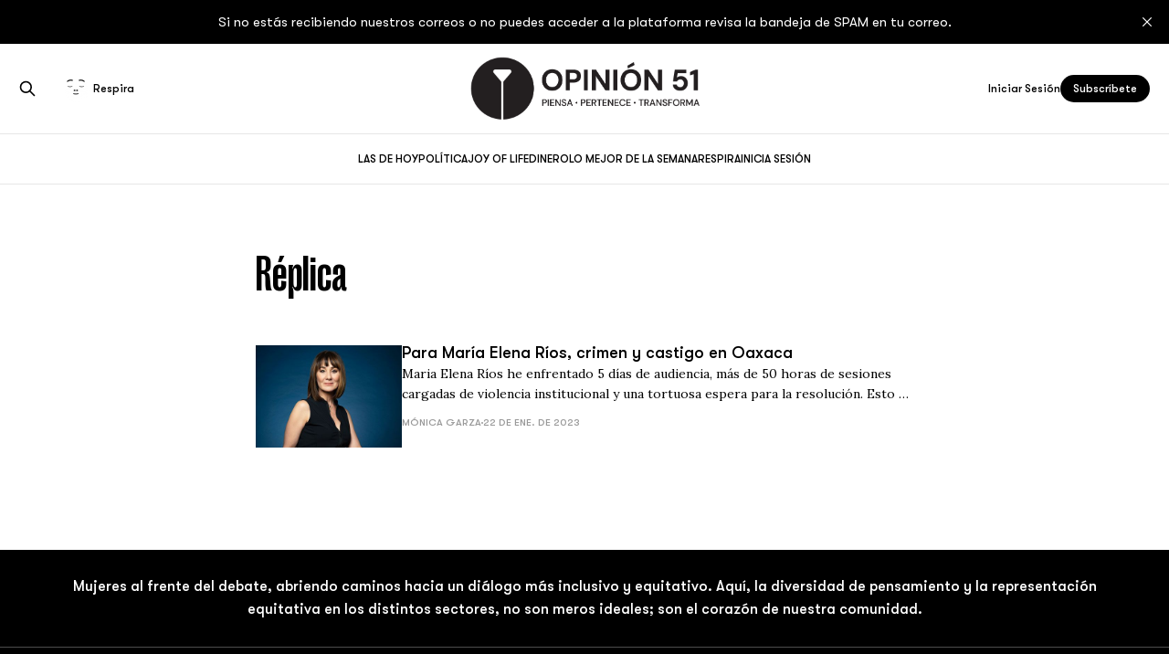

--- FILE ---
content_type: text/html; charset=utf-8
request_url: https://www.opinion51.com/tag/replica/
body_size: 5695
content:
<!DOCTYPE html>
<html lang="es">

<head>
    <meta charset="utf-8">
    <meta name="viewport" content="width=device-width, initial-scale=1">
    <title>Réplica - Opinión 51</title>
    <link rel="stylesheet" href="https://www.opinion51.com/assets/built/screen.css?v=f8adca19fb">
	<link rel="stylesheet" href="https://cdnjs.cloudflare.com/ajax/libs/OwlCarousel2/2.3.4/assets/owl.carousel.css" integrity="sha512-UTNP5BXLIptsaj5WdKFrkFov94lDx+eBvbKyoe1YAfjeRPC+gT5kyZ10kOHCfNZqEui1sxmqvodNUx3KbuYI/A==" crossorigin="anonymous" referrerpolicy="no-referrer" />
   <link rel="stylesheet" href="https://cdnjs.cloudflare.com/ajax/libs/OwlCarousel2/2.3.4/assets/owl.theme.default.min.css" integrity="sha512-sMXtMNL1zRzolHYKEujM2AqCLUR9F2C4/05cdbxjjLSRvMQIciEPCQZo++nk7go3BtSuK9kfa/s+a4f4i5pLkw==" crossorigin="anonymous" referrerpolicy="no-referrer" />
    <link rel="icon" href="https://www.opinion51.com/content/images/size/w256h256/2025/10/favicon-black.png" type="image/png">
    <link rel="canonical" href="https://www.opinion51.com/tag/replica/">
    <meta name="referrer" content="no-referrer-when-downgrade">
    
    <meta property="og:site_name" content="Opinión 51">
    <meta property="og:type" content="website">
    <meta property="og:title" content="Réplica - Opinión 51">
    <meta property="og:description" content="Noticias, opinión, política, economía, estilo de vida. Las mejores columnistas de México escriben de los temas que te interesan. Más de 100 mujeres.">
    <meta property="og:url" content="https://www.opinion51.com/tag/replica/">
    <meta property="article:publisher" content="https://www.facebook.com/opinion51">
    <meta name="twitter:card" content="summary">
    <meta name="twitter:title" content="Réplica - Opinión 51">
    <meta name="twitter:description" content="Noticias, opinión, política, economía, estilo de vida. Las mejores columnistas de México escriben de los temas que te interesan. Más de 100 mujeres.">
    <meta name="twitter:url" content="https://www.opinion51.com/tag/replica/">
    <meta name="twitter:site" content="@opinion_51">
    
    <script type="application/ld+json">
{
    "@context": "https://schema.org",
    "@type": "Series",
    "publisher": {
        "@type": "Organization",
        "name": "Opinión 51",
        "url": "https://www.opinion51.com/",
        "logo": {
            "@type": "ImageObject",
            "url": "https://www.opinion51.com/content/images/2025/10/logo.png"
        }
    },
    "url": "https://www.opinion51.com/tag/replica/",
    "name": "Réplica",
    "mainEntityOfPage": "https://www.opinion51.com/tag/replica/"
}
    </script>

    <meta name="generator" content="Ghost 6.14">
    <link rel="alternate" type="application/rss+xml" title="Opinión 51" href="https://www.opinion51.com/rss/">
    <script defer src="https://cdn.jsdelivr.net/ghost/portal@~2.57/umd/portal.min.js" data-i18n="true" data-ghost="https://www.opinion51.com/" data-key="f871b1190cb09ec55f7bb8361a" data-api="https://opinion-52.ghost.io/ghost/api/content/" data-locale="es" crossorigin="anonymous"></script><style id="gh-members-styles">.gh-post-upgrade-cta-content,
.gh-post-upgrade-cta {
    display: flex;
    flex-direction: column;
    align-items: center;
    font-family: -apple-system, BlinkMacSystemFont, 'Segoe UI', Roboto, Oxygen, Ubuntu, Cantarell, 'Open Sans', 'Helvetica Neue', sans-serif;
    text-align: center;
    width: 100%;
    color: #ffffff;
    font-size: 16px;
}

.gh-post-upgrade-cta-content {
    border-radius: 8px;
    padding: 40px 4vw;
}

.gh-post-upgrade-cta h2 {
    color: #ffffff;
    font-size: 28px;
    letter-spacing: -0.2px;
    margin: 0;
    padding: 0;
}

.gh-post-upgrade-cta p {
    margin: 20px 0 0;
    padding: 0;
}

.gh-post-upgrade-cta small {
    font-size: 16px;
    letter-spacing: -0.2px;
}

.gh-post-upgrade-cta a {
    color: #ffffff;
    cursor: pointer;
    font-weight: 500;
    box-shadow: none;
    text-decoration: underline;
}

.gh-post-upgrade-cta a:hover {
    color: #ffffff;
    opacity: 0.8;
    box-shadow: none;
    text-decoration: underline;
}

.gh-post-upgrade-cta a.gh-btn {
    display: block;
    background: #ffffff;
    text-decoration: none;
    margin: 28px 0 0;
    padding: 8px 18px;
    border-radius: 4px;
    font-size: 16px;
    font-weight: 600;
}

.gh-post-upgrade-cta a.gh-btn:hover {
    opacity: 0.92;
}</style><script async src="https://js.stripe.com/v3/"></script>
    <script defer src="https://cdn.jsdelivr.net/ghost/sodo-search@~1.8/umd/sodo-search.min.js" data-key="f871b1190cb09ec55f7bb8361a" data-styles="https://cdn.jsdelivr.net/ghost/sodo-search@~1.8/umd/main.css" data-sodo-search="https://opinion-52.ghost.io/" data-locale="es" crossorigin="anonymous"></script>
    <script defer src="https://cdn.jsdelivr.net/ghost/announcement-bar@~1.1/umd/announcement-bar.min.js" data-announcement-bar="https://www.opinion51.com/" data-api-url="https://www.opinion51.com/members/api/announcement/" crossorigin="anonymous"></script>
    <link href="https://www.opinion51.com/webmentions/receive/" rel="webmention">
    <script defer src="/public/cards.min.js?v=f8adca19fb"></script>
    <link rel="stylesheet" type="text/css" href="/public/cards.min.css?v=f8adca19fb">
    <script defer src="/public/comment-counts.min.js?v=f8adca19fb" data-ghost-comments-counts-api="https://www.opinion51.com/members/api/comments/counts/"></script>
    <script defer src="/public/member-attribution.min.js?v=f8adca19fb"></script>
    <script defer src="/public/ghost-stats.min.js?v=f8adca19fb" data-stringify-payload="false" data-datasource="analytics_events" data-storage="localStorage" data-host="https://www.opinion51.com/.ghost/analytics/api/v1/page_hit"  tb_site_uuid="14b7bfe8-2843-43b7-bed0-f12664386a30" tb_post_uuid="undefined" tb_post_type="null" tb_member_uuid="undefined" tb_member_status="undefined"></script><style>:root {--ghost-accent-color: #000000;}</style>
    <!-- Google Tag Manager -->
<script>(function(w,d,s,l,i){w[l]=w[l]||[];w[l].push({'gtm.start':
        new Date().getTime(),event:'gtm.js'});var f=d.getElementsByTagName(s)[0],
    j=d.createElement(s),dl=l!='dataLayer'?'&l='+l:'';j.async=true;j.src=
    'https://www.googletagmanager.com/gtm.js?id='+i+dl;f.parentNode.insertBefore(j,f);
})(window,document,'script','dataLayer','GTM-PR8NFT8D');</script>
<!-- End Google Tag Manager -->

<!-- Start CookieYes banner -->
<script id="cookieyes" type="text/javascript" src="https://cdn-cookieyes.com/client_data/db75d4bb615d851c038a9c2d/script.js"></script>
<!-- End CookieYes banner -->

<!-- Consent configuration script -->
<script>
    // IMPORTANT - DO NOT COPY/PASTE WITHOUT MODIFYING REGION LIST
    // Set default consent for specific regions according to your requirements

    gtag('consent', 'default', {
        'ad_storage': 'denied',
        'ad_user_data': 'denied',
        'ad_personalization': 'denied',
        'analytics_storage': 'denied',
        'regions': ['US', 'EU'] // Reemplaza con una lista real de códigos de región ISO 3166-2
    });

    // Set default consent for all other regions according to your requirements
    gtag('consent', 'default', {
        'ad_storage': 'denied',
        'ad_user_data': 'denied',
        'ad_personalization': 'denied',
        'analytics_storage': 'denied'
    });
</script>

<!-- chatbot confg. -->

<!-- end chatbot confg. -->

<style>
    .custom-banner img {
        width: 100%;              /* Mobile: full width */
        max-width: 100%;
        height: auto;
    }
    .gh-card-comments, .gh-slide-comments{
        display:none!important;
    }
    /* Desktop: shrink banner to 50% */
    @media (min-width: 900px) {
        .custom-banner img {
            width: 50%;
            max-width: 50%;
            margin: 0 auto;
            display: block;
        }
    }
</style>
</head>

<body class="tag-template tag-replica is-head-stacked has-serif-body">
<div class="gh-site">

    <header id="gh-head" class="gh-head gh-outer">
        <div class="gh-head-inner gh-inner">
            <div class="gh-head-brand">
                <div class="gh-head-brand-wrapper">
                    
                    <a class="gh-head-logo" href="https://www.opinion51.com">
                            <img src="https://www.opinion51.com/content/images/2025/10/logo.png" alt="Opinión 51">
                    </a>
                    
                </div>
                <button class="gh-search gh-icon-btn" aria-label="Search this site" data-ghost-search><svg xmlns="http://www.w3.org/2000/svg" fill="none" viewBox="0 0 24 24" stroke="currentColor" stroke-width="2" width="20" height="20"><path stroke-linecap="round" stroke-linejoin="round" d="M21 21l-6-6m2-5a7 7 0 11-14 0 7 7 0 0114 0z"></path></svg></button>
                <button class="gh-burger"></button>
            </div>

            <nav class="gh-head-menu">
                <ul class="nav">
    <li class="nav-las-de-hoy"><a href="https://www.opinion51.com/">LAS DE HOY</a></li>
    <li class="nav-politica"><a href="https://www.opinion51.com/tag/politica/">POLÍTICA</a></li>
    <li class="nav-joy-of-life"><a href="https://www.opinion51.com/tag/joy-of-life/">JOY OF LIFE</a></li>
    <li class="nav-dinero"><a href="https://www.opinion51.com/tag/dinero/">DINERO</a></li>
    <li class="nav-lo-mejor-de-la-semana"><a href="https://www.opinion51.com/tag/lo-mejor-de-la-semana/">LO MEJOR DE LA SEMANA</a></li>
    <li class="nav-respira"><a href="https://www.opinion51.com/meditaciones/">RESPIRA</a></li>
    <li class="nav-inicia-sesion"><a href="https://www.opinion51.com/#/portal/signin">INICIA SESIÓN</a></li>
</ul>

            </nav>

            <div class="gh-head-actions">
                    <button class="gh-search gh-icon-btn" aria-label="Search this site" data-ghost-search><svg xmlns="http://www.w3.org/2000/svg" fill="none" viewBox="0 0 24 24" stroke="currentColor" stroke-width="2" width="20" height="20"><path stroke-linecap="round" stroke-linejoin="round" d="M21 21l-6-6m2-5a7 7 0 11-14 0 7 7 0 0114 0z"></path></svg></button>
					<a class="gh-head-respira gh-btn" href="/meditaciones/"><img src="https://www.opinion51.com/assets/images/respira.gif?v=f8adca19fb" class="gh-icon-respira"/>Respira</a>
                    <div class="gh-head-members">
                                <a class="gh-head-link" href="#/portal/signin" data-portal="signin">Iniciar Sesión</a>
                                <a class="gh-head-btn gh-btn gh-primary-btn" href="#/portal/signup" data-portal="signup">Subscríbete</a>
                    </div>
            </div>
        </div>
       
    </header>

    

<main class="gh-main gh-outer">
    <div class="gh-inner">
                <section class="gh-pagehead">
				<div class="pagehead-content">
                <h1 class="gh-pagehead-title">Réplica</h1>

				</div>	
                </section>

        <div class="gh-topic gh-topic-grid">
            <div class="gh-topic-content gh-feed">
                    <article class="gh-card post tag-politica tag-analisis tag-replica tag-derechos-humanos tag-especial tag-justicialarge">
    <a class="gh-card-link" href="/monica-garza-maria-elena-rios-crimen-oaxaca/">
            <figure class="gh-card-image">
                <img
                    srcset="/content/images/size/w300/2023/01/Monica-Garza---Fondo-azul-FLA_8584-web.jpg 300w,
                            /content/images/size/w720/2023/01/Monica-Garza---Fondo-azul-FLA_8584-web.jpg 720w,
                            /content/images/size/w960/2023/01/Monica-Garza---Fondo-azul-FLA_8584-web.jpg 960w,
                            /content/images/size/w1200/2023/01/Monica-Garza---Fondo-azul-FLA_8584-web.jpg 1200w,
                            /content/images/size/w2000/2023/01/Monica-Garza---Fondo-azul-FLA_8584-web.jpg 2000w"
                    sizes="(max-width: 1200px) 100vw, 1200px"
                    src="/content/images/size/w720/2023/01/Monica-Garza---Fondo-azul-FLA_8584-web.jpg"
                    alt="Para María Elena Ríos, crimen y castigo en Oaxaca"
                >
            </figure>

        <div class="gh-card-wrapper">
            <header class="gh-card-header">
                <h3 class="gh-card-title">Para María Elena Ríos, crimen y castigo en Oaxaca</h3>
            </header>

                
                    <div class="gh-card-excerpt">Maria Elena Ríos he enfrentado 5 días de audiencia, más de 50 horas de sesiones cargadas de violencia institucional y una tortuosa espera para la resolución. Esto es parte de lo que ha atravesado los últimos días.</div>
                

            <footer class="gh-card-footer">
                <span class="gh-card-author">Mónica Garza</span>
                <time class="gh-card-date" datetime="2023-01-22">22 de ene. de 2023</time>
                    <script
    data-ghost-comment-count="63cc7a8d75ccfe003ddc3581"
    data-ghost-comment-count-empty=""
    data-ghost-comment-count-singular="comment"
    data-ghost-comment-count-plural="comments"
    data-ghost-comment-count-tag="span"
    data-ghost-comment-count-class-name="gh-card-comments"
    data-ghost-comment-count-autowrap="true"
>
</script>
            </footer>
        </div>
    </a>
</article>            </div>
        </div>
    </div>
</main>
<div class="gh-foot-about">
      <div class="gh-inner">
       <p> Mujeres al frente del debate, abriendo caminos hacia un diálogo más inclusivo y equitativo. Aquí, la diversidad de pensamiento y la representación equitativa en los distintos sectores, no son meros ideales; son el corazón de nuestra comunidad.</p>
		</div></div>
    <footer class="gh-foot gh-outer">
       
        <div class="gh-foot-inner gh-inner">
                <section class="gh-subscribe">
                    <h3 class="gh-subscribe-title">Subscríbete a</h3>
					<div class="gh-foot-logo">
                            <img src="https://www.opinion51.com/assets/images/logo-light.png?v=f8adca19fb" alt="Opinión 51">
					</div>
                        <div class="gh-subscribe-description">Don&#x27;t miss out on the latest news. Sign up now to get access to the library of members-only articles.</div>
                    <button class="gh-subscribe-btn gh-btn" data-portal="signup"><svg width="20" height="20" viewBox="0 0 20 20" fill="none" stroke="currentColor" xmlns="http://www.w3.org/2000/svg">
    <path d="M3.33332 3.33334H16.6667C17.5833 3.33334 18.3333 4.08334 18.3333 5.00001V15C18.3333 15.9167 17.5833 16.6667 16.6667 16.6667H3.33332C2.41666 16.6667 1.66666 15.9167 1.66666 15V5.00001C1.66666 4.08334 2.41666 3.33334 3.33332 3.33334Z" stroke-width="1.5" stroke-linecap="round" stroke-linejoin="round"/>
    <path d="M18.3333 5L9.99999 10.8333L1.66666 5" stroke-width="1.5" stroke-linecap="round" stroke-linejoin="round"/>
</svg> Subscríbete ahora</button>
                </section>

            <nav class="gh-foot-menu">
                <ul class="nav">
    <li class="nav-inicia-sesion"><a href="https://www.opinion51.com/#/portal/signin">Inicia Sesión</a></li>
    <li class="nav-suscribete"><a href="https://www.opinion51.com/#/portal/signup">Suscríbete</a></li>
    <li class="nav-nosotras"><a href="https://www.opinion51.com/nosotras/">Nosotras</a></li>
    <li class="nav-manifiesto"><a href="https://www.opinion51.com/manifiesto/">Manifiesto</a></li>
    <li class="nav-pacto-por-las-mujeres"><a href="https://www.opinion51.com/pacto-por-las-mujeres/">Pacto por las mujeres</a></li>
    <li class="nav-contacto"><a href="https://www.opinion51.com/contacto/">Contacto</a></li>
    <li class="nav-aviso-de-privacidad"><a href="https://www.opinion51.com/aviso-de-privacidad/">Aviso de Privacidad</a></li>
</ul>

            </nav>

            <div class="gh-copyright">
                    Opinión 51 © 2026. Powered by <a href="https://ghost.org/" target="_blank" rel="noopener">Ghost</a>
            </div>
        </div>
    </footer>

</div>


<script src="https://www.opinion51.com/assets/built/main.min.js?v=f8adca19fb"></script>
<script src="https://code.jquery.com/jquery-2.2.4.min.js" integrity="sha256-BbhdlvQf/xTY9gja0Dq3HiwQF8LaCRTXxZKRutelT44=" crossorigin="anonymous"></script>
<script src="https://cdnjs.cloudflare.com/ajax/libs/OwlCarousel2/2.3.4/owl.carousel.min.js" integrity="sha512-bPs7Ae6pVvhOSiIcyUClR7/q2OAsRiovw4vAkX+zJbw3ShAeeqezq50RIIcIURq7Oa20rW2n2q+fyXBNcU9lrw==" crossorigin="anonymous" referrerpolicy="no-referrer"></script>
<script src="https://www.opinion51.com/assets/js/opinion51.js?v=f8adca19fb"></script>	
<!-- Google Tag Manager (noscript) -->
<noscript><iframe src="https://www.googletagmanager.com/ns.html?id=GTM-PR8NFT8D"
                  height="0" width="0" style="display:none;visibility:hidden"></iframe></noscript>
<!-- End Google Tag Manager (noscript) -->
<!-- GHOSTBOARD ANALYTICS -->
<script src="https://t.ghostboard.io/min.js" async defer data-gbid="6369476c1158995241bd6dda"></script><noscript><img src="https://api.ghostboard.io/noscript/6369476c1158995241bd6dda/pixel.gif" alt="Ghostboard pixel" /></noscript>
<amp-img src="https://api.ghostboard.io/noscript/6369476c1158995241bd6dda/pixel.gif" width="0" height="0" alt="" />
<style>
    .share-block {
        margin-top: 8rem;
        text-align: center;
    }
    .share-block span {
        display: inline-block;
        font-weight: bold;
        margin-right: 1rem;
        font-size: 2rem;
    }
    .share-block a {
        display: inline-block;
        transition: all 0.3s;
        margin: 0 0.25rem;
    }
    .share-block a:hover {
        transform: scale(1.1);
    }
</style>
<script>
!function(w,d,id,ns,s){var c=w[ns]=w[ns]||{};if(c.ready||(c.q=[],c.ready=function(){c.q.push(arguments)}),!d.getElementById(id)){var e=d.createElement(s);e.id=id,e.defer=true,e.src="https://assets.context.ly/kit/6.latest/loader.js";var h=d.getElementsByTagName(s)[0];h.parentNode.insertBefore(e,h)}}(window,document,"ctx-loader","Contextly","script");
</script>
<script>
Contextly.ready('widgets');
</script>
<script>
  const OutpostPub = {
    apiDomain: "https://opinion51com.outpost.pub",
    apiKey: "18d4c863-065a-40a7-9c98-e2027d49cef3",
    siteName: "Opinión 51",
    memberId: "",
    memberEmail: "",
  }
</script>
<script defer src="https://assets.outpostpublishingcoop.com/assets/v2/js/outpost-pub.js"></script>
</body>

</html>
